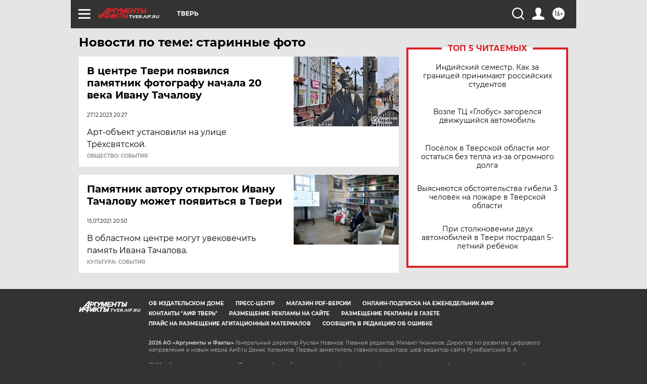

--- FILE ---
content_type: text/html
request_url: https://tns-counter.ru/nc01a**R%3Eundefined*aif_ru/ru/UTF-8/tmsec=aif_ru/67113619***
body_size: -70
content:
16ED731669759FF7X1769316343:16ED731669759FF7X1769316343